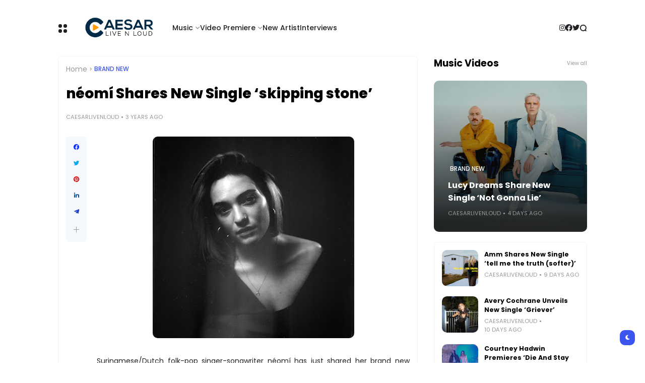

--- FILE ---
content_type: text/html; charset=UTF-8
request_url: https://www.caesarlivenloud.com/b/stats?style=BLACK_TRANSPARENT&timeRange=ALL_TIME&token=APq4FmBufH2AbnWODskSs3j7TsvlFtQOUi2SEQZTh0xzUnP0BXxVcg6Q2WwMhvyho-p0WAIEHpJKsnhWWskZVMfpYflYZI4RkQ
body_size: 45
content:
{"total":17306750,"sparklineOptions":{"backgroundColor":{"fillOpacity":0.1,"fill":"#000000"},"series":[{"areaOpacity":0.3,"color":"#202020"}]},"sparklineData":[[0,16],[1,26],[2,33],[3,29],[4,23],[5,18],[6,20],[7,27],[8,33],[9,41],[10,37],[11,18],[12,17],[13,15],[14,19],[15,65],[16,36],[17,20],[18,100],[19,11],[20,9],[21,10],[22,12],[23,17],[24,46],[25,26],[26,36],[27,14],[28,7],[29,0]],"nextTickMs":62068}

--- FILE ---
content_type: application/javascript
request_url: https://t.dtscout.com/pv/?_a=v&_h=caesarlivenloud.com&_ss=svqrn7wzpb&_pv=1&_ls=0&_u1=1&_u3=1&_cc=us&_pl=d&_cbid=6na7&_cb=_dtspv.c
body_size: -283
content:
try{_dtspv.c({"b":"chrome@131"},'6na7');}catch(e){}